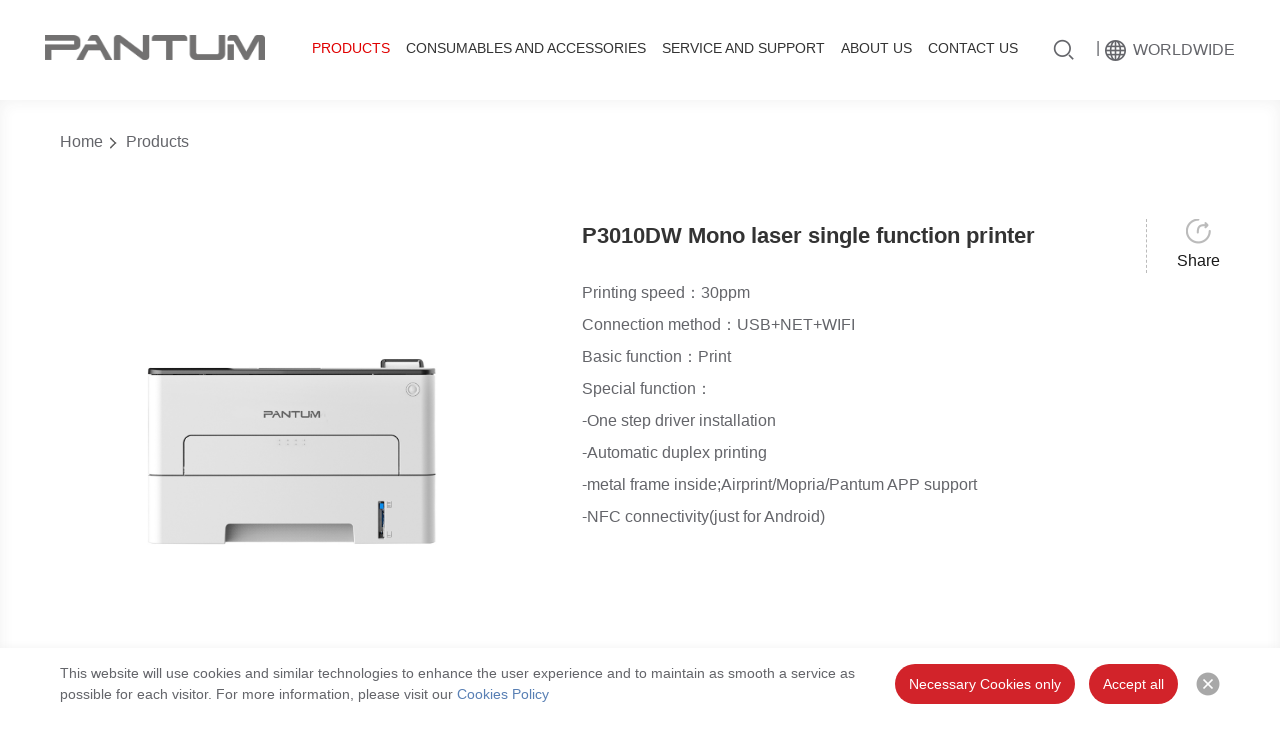

--- FILE ---
content_type: text/html;charset=UTF-8
request_url: https://eu.pantum.com/product-center/1573612767349350401.html
body_size: 7540
content:
<!doctype html>
<head>
	<meta charset="utf-8">
<meta name="renderer" content="webkit"/>
<meta http-equiv="X-UA-Compatible" content="IE=edge,chrome=1" />
<meta content="width=device-width, initial-scale=1, maximum-scale=1, minimum-scale=1" name="viewport">
		<title>Products</title>
		<meta property="og:title" content="Products"/>
		<meta name="keywords" content="" />
		<meta property="og:description" content=""/>
		<meta name="description" content="" />
		<meta property="og:description" content=""/>
<link href="https://eu.pantum.com/templates/PT_EN/static/images/favicon.ico" rel="icon" type="image/x-icon" />
<meta name="msapplication-TileImage" content="https://eu.pantum.com/templates/PT_EN/static/images/cropped-pantum-icon-1-270x270.png" />
<link href="https://eu.pantum.com/templates/PT_EN/static/css/animate.min.css" rel="stylesheet">
<link href="https://eu.pantum.com/templates/PT_EN/static/css/swiper.min.css" rel="stylesheet">
<link href="https://eu.pantum.com/templates/PT_EN/static/css/common.css" rel="stylesheet">
<link href="https://eu.pantum.com/templates/PT_EN/static/css/style.css?v=1.1" rel="stylesheet">
<script type="text/javascript" src="https://eu.pantum.com/templates/PT_EN/static/js/jquery-1.11.1.min.js"></script>
<script type="text/javascript" src="https://eu.pantum.com/templates/PT_EN/static/js/ratio-img.js"></script>
<script type="text/javascript" src="https://eu.pantum.com/templates/PT_EN/static/js/wow.js"></script>
<script type="text/javascript" src="https://eu.pantum.com/templates/PT_EN/static/js/placeholder.js"></script>
<script type="text/javascript" src="https://eu.pantum.com/templates/PT_EN/static/js/swiper.min.js"></script>
<script type="text/javascript" src="https://eu.pantum.com/templates/PT_EN/static/js/public.js"></script>
<script type="text/javascript" src="https://eu.pantum.com/templates/PT_EN/static/js/layer/layer.js"></script>
<script type="text/javascript" src="https://eu.pantum.com/templates/PT_EN/static/js/jquery.cookie.js"></script>
<script type="text/javascript">
	var localDomain = "https://eu.pantum.com";
	var staticPath = "https://eu.pantum.com/templates/PT_EN";
	$(function(){
		if (!(/msie [6|7|8|9]/i.test(navigator.userAgent))){
			new WOW({
				mobile: false
			}).init();
		};
	});
	var defaultTxt = {
		selectProductType: "Select Type",
		selectProductSeries: "Select Series",
		selectProductModel: "Select Product",
		selectCountryTxt: "Select Area",
		selectCityTxt: "Select City",
		selectRegionTxt: "Select Region",
		subsPlaceholder: "Please Enter Your E-mail Address",
		subsInvalidMailTip: "Your e-mail address is invalid",
		subsNoSelectReadPrivacyPolicyTip: "Please check the box to allow pantum to  use this information《Read Pantum privacy policy》",
		subsSuccessTip: "Successfully subscribed",
		subsErrorTip: "Operation failed",
		dldSelectOSVersionSelectTit: "Please select",
		dldSelectOSVersionSelectTip: "Please select your operating system version",
		cseReviewMultipleQueriesTip: "The product you purchased has been inspected many times, please try the anti-counterfeiting mark inspection method or contact the official customer service email: service01@pantum.com",
		cseReviewCounterfeitTip: "The anti-counterfeiting code is not found, the product you purchased may not be an official authentic product. Please confirm whether the product was purchased from an official channel.",
		cseReviewBeOverdueTip: "Anti-counterfeiting code expiration!",
		cseReviewSystemBusyTip: "System busy!",
		cseReviewCheckCodeErrorTip: "Verification code error",
		cseReviewSnInputTit: "Please enter serial number of consumables",
		cseReviewFormatErrorTip: "Please confirm whether the security code is entered correctly",
		cseReviewCheckCodeNullTip: "The verification code cannot be empty"
	}
</script>

<!-- Google tag (gtag.js) -->
<script async src="https://www.googletagmanager.com/gtag/js?id=G-VFHHZGTG9Y"></script>
<script>
  window.dataLayer = window.dataLayer || [];
  function gtag(){dataLayer.push(arguments);}
  gtag('js', new Date());

  gtag('config', 'G-VFHHZGTG9Y');
</script>

<link href="https://eu.pantum.com/templates/PT_EN/static/css/editor.content.css" rel="stylesheet">
</head>
<body>
<!--顶部导航-->
<div class="header cf">
        <a href="https://eu.pantum.com" class="logo fl dpb"><img src="https://drivers.pantum.in/userfiles/images/banner%E5%9B%BE/logo.png" class="logo1"><img src="https://eu.pantum.com/templates/PT_EN/static/images/logo1.png" class="logo2"></a>
    <div class="top_right fr">
        <div class="search fl"></div>
        <div class="search_fixed">
            <div class="wrap1 hid">
                <input type="text" placeholder="Please enter keyword" id="topSearchVal" class="fl">
                <div class="search_close fr"></div>
            </div>
        </div>
        <a class="lang2 fl pr" href="https://eu.pantum.com/1537700530357293058/"></a>
            <div class="head_line fl c-64656a">|</div>
            <a class="lang fl pr" href="https://eu.pantum.com/website/">Worldwide</a>
        
    </div>
    <div class="mobileMask"></div>
    <div class="mainMenu cf fr">
        <div class="item cr">
            <a class="mNav" href="https://eu.pantum.com/product-center/">Products</a>
            <div class="subMenu">
                <div class="wrap">
                    <dl>
                        <dt><a href="">By Format</a></dt>
                        <dd>
                                    <a href="/product-center/?ta=1537700569142022146">A3 Printers</a>
                                    <a href="/product-center/?ta=1537700569154605058">A4 Printers</a>
                        </dd>
                    </dl>
                    <dl>
                        <dt><a href="">By Color</a></dt>
                        <dd>
                                    <a href="/product-center/?ta=1537700569112662018">Monochrome Printers</a>
                                    <a href="/product-center/?ta=1537700569104273410">Color Printers</a>
                        </dd>
                    </dl>
                    <dl>
                        <dt><a href="">By Function</a></dt>
                        <dd>
                                    <a href="/product-center/?ty=1537700569083301889&ta=1537700569125244930">Single Function Printers</a>
                                    <a href="/product-center/?ty=1537700569083301889&ta=1537700569129439234">Multifunction Printers</a>
                                    <a href="/product-center/?ta=1537700569217519617">WIFI Printers</a>
                        </dd>
                    </dl>
                    <dl>
                        <dt><a href="">By Speed</a></dt>
                        <dd>
                                    <a href="/product-center/?ty=1537700569083301889&ta=1537700569167187970">1-24ppm</a>
                                    <a href="/product-center/?ty=1537700569083301889&ta=1537700569179770881">25-35ppm</a>
                                    <a href="/product-center/?ty=1537700569083301889&ta=1537700569183965185">36-44ppm</a>
                        </dd>
                    </dl>
                </div>
            </div>
            <div class="arrow"></div>
        </div>
        <div class="item ">
            <a class="mNav" href="https://eu.pantum.com/consume-material/">Consumables and Accessories</a>
            <div class="subMenu">
                <div class="wrap">
                    <a href="/consume-material/?ty=1537700570295455746&ta=1537700570375147522"><span>Cartridges</span></a>
                    <a href="/consume-material/?ty=1537700570295455746&ta=1537700570379341825"><span>Toner Cartridges</span></a>
                    <a href="/consume-material/?ty=1537700570295455746&ta=1537700570387730434"><span>Drum Unit</span></a>
                    <a href="/consume-material/?ty=1537700570295455746&ta=1537700570391924738"><span>Waste Toner Bin</span></a>
                </div>
            </div>
            <div class="arrow"></div>
        </div>
        <div class="item ">
            <a class="mNav" href="https://eu.pantum.com/support/">Service And Support</a>
            <div class="subMenu">
                <div class="wrap">
                                <a href="https://eu.pantum.com/support/download/driver/">
                                    <span>Driver/File Download</span>
                                </a>

                             <a href="https://eu.pantum.com/support/locate/">
                                 <span>After-sales Contact</span>
                             </a>



                             <a href="https://eu.pantum.com/support/service-policy/">
                                 <span>Service Policies</span>
                             </a>



                             <a href="https://eu.pantum.com/support/identification/">
                                 <span>Consumables Anti-Counterfeiting Identification</span>
                             </a>


                </div>
            </div>
            <div class="arrow"></div>
        </div>
        <div class="item ">
            <a class="mNav" href="/about-us/company-profile/">About Us</a>
            <div class="subMenu">
                <div class="wrap">

                             <a href="https://eu.pantum.com/about-us/company-profile/">
                                 <span>Company Profile</span>
                             </a>



                             <a href="https://eu.pantum.com/about-us/news/">
                                 <span>Press Center</span>
                             </a>


                                <a href="https://eu.pantum.com/about-us/videos/promotional/">
                                    <span>Video Center</span>
                                </a>
                </div>
            </div>
            <div class="arrow"></div>
        </div>
        <div class="item ">
            <a class="mNav" href="/contact-us/media-services/">Contact Us</a>
            <div class="subMenu">
                <div class="wrap">

                             <a href="https://eu.pantum.com/contact-us/media-services/">
                                 <span>Media and Services</span>
                             </a>



                             <a href="https://eu.pantum.com/contact-us/business/">
                                 <span>Business Cooperation</span>
                             </a>



                             <a href="https://eu.pantum.com/contact-us/join-us/">
                                 <span>Join Us</span>
                             </a>



                             <a href="https://eu.pantum.com/contact-us/suggest/">
                                 <span>After-sales Feedback</span>
                             </a>


                </div>
            </div>
            <div class="arrow"></div>
        </div>
    </div>
    <div class="mobileMenu"></div>
    <div class="nav_bg"></div>
</div>



<div class="proInfo mt100">
	<div class="crumbs">
		<!--面包屑-->
<div class="wrap1">
    <a href="https://eu.pantum.com">Home</a>
                <span>Products</span>
</div>
	</div>
	<div class="proInfo_top mt35 cf">
		<div class="wrap1 cf">
			<div class="proInfo_top_imgs fl">
				<div class="swiper-container big_pic">
					<div class="swiper-wrapper">
						<div class="swiper-slide"><img src="https://drivers.pantum.in/userfiles/images/product/1(2)_1644223571313.jpg"></div>
						<div class="swiper-slide"><img src="https://drivers.pantum.in/userfiles/images/product/2(2)_1644223571359.jpg"></div>
						<div class="swiper-slide"><img src="https://drivers.pantum.in/userfiles/images/product/3(2)_1644223571373.jpg"></div>
						<div class="swiper-slide"><img src="https://drivers.pantum.in/userfiles/images/product/4(2)_1644223571391.jpg"></div>
						<div class="swiper-slide"><img src="https://drivers.pantum.in/userfiles/images/product/5(2)_1644223571375.jpg"></div>
					</div>
				</div>
				<div class="small_pic pr">
					<div class="swiper-container">
						<div class="swiper-wrapper">
							<div class="swiper-slide"><img src="https://drivers.pantum.in/userfiles/images/product/1(2)_1644223571313.jpg"></div>
							<div class="swiper-slide"><img src="https://drivers.pantum.in/userfiles/images/product/2(2)_1644223571359.jpg"></div>
							<div class="swiper-slide"><img src="https://drivers.pantum.in/userfiles/images/product/3(2)_1644223571373.jpg"></div>
							<div class="swiper-slide"><img src="https://drivers.pantum.in/userfiles/images/product/4(2)_1644223571391.jpg"></div>
							<div class="swiper-slide"><img src="https://drivers.pantum.in/userfiles/images/product/5(2)_1644223571375.jpg"></div>
						</div>
					</div>
					<div class="swiper-button-prev swiper-button-black"></div>
					<div class="swiper-button-next swiper-button-black"></div>
				</div>
			</div>
			<div class="proInfo_top_detail pr fr">
				<h1 class="pro_title f-38 fb">P3010DW Mono laser single function printer</h1>
				<div class="detail_list f-16 c-64656a lh2 mt25">
					<ul>
							<li>Printing speed：30ppm</li>
							<li>Connection method：USB+NET+WIFI</li>
							<li>Basic function：Print</li>
							<li>Special function：</li>
							<li>-One step driver installation</li>
							<li>-Automatic duplex printing</li>
							<li>-metal frame inside;Airprint/Mopria/Pantum APP support</li>
							<li>-NFC connectivity(just for Android) </li>
						<li></li>
					</ul>
				</div>
				<div class="pro_share dpb tc pa"><i></i><span class="dpb f-16 c-999 mt5">Share</span>
  
<div class="pp_share">
    <a href="https://www.facebook.com/PantumInternational/">
        <img src="https://drivers.pantum.in/userfiles/images/icon/facebook.png">
    </a>
    <a href="https://twitter.com/PantumPrinter">
        <img src="https://drivers.pantum.in/userfiles/images/icon/twitter.png">
    </a>
    <a href="https://www.youtube.com/channel/UCgUlAhXozRQ_j3fvq4N_jyg">
        <img src="https://drivers.pantum.in/userfiles/images/icon/Youtube.png">
    </a>
    <a href="https://www.linkedin.com/company/pantum-international-ltd/mycompany/?viewAsMember=true">
        <img src="https://drivers.pantum.in/userfiles/images/icon/linkedin.png">
    </a>
    <a href="https://www.instagram.com/pantumprinter/?fbclid=IwAR0EUdYzqJ1SwKX8dVBg8FwtdrZmP-C5634MtuQdVfqdKSyc_KkODfoqIXE">
        <img src="https://drivers.pantum.in/userfiles/images/icon/instagram.png">
    </a>
</div> 
				</div>
			</div>
		</div>
	</div>
	<div class="pro_con_tabs">
		<div class="wrap1 f-18 tc">
			<a href="#anchor1">FEATURES</a>
			<a href="#anchor2">DETAILS</a>
			<a href="#anchor3">CONSUMABLES</a>
		</div>
	</div>
	<div class="pro_content">
		<div class="pro_con_detail" id="anchor1">
				<div class="pro_detail_box1 pr hid">
					<div class="img"><img src="https://drivers.pantum.in/userfiles/images/%E8%AF%A6%E6%83%85%E9%A1%B5/3010DW/P3010DW_02.jpg"></div>
					<div class="txt c-1a1a1a hid">
						<div class="tit1 dpinb f-32 bra">P3010DW</div>
						<div class="tit2 f-32 mt10"></div>
						<div class="tit3 f-48 fb">High-speed and Duplex Printing     Your Powerful Assistant in Office</div>
					</div>
				</div>
				<div class="pro_detail_box2 mt100">
					<div class="wrap1">
						<div class="f-48 tc c-1a1a1a fb lh1">LCD Control Panel, Easy to Use</div>
						<div class="f-22 tc c-999 mt30">Display information clearly, making operation easier and printing process more efficient</div>
					</div>
					<div class="img mt70"><img src="https://drivers.pantum.in/userfiles/images/%E8%AF%A6%E6%83%85%E9%A1%B5/3010DW/P3010DW_04.jpg"></div>
				</div>
				<div class="pro_detail_box5">
					<div class="wrap1 hid">
						<dl>
							<dd>
								<div class="f-48 c-1a1a1a lh12 fb">Mute Printing, Comfortable Office</div>
								<div class="f-22 c-999 mt30">Effectively reduce printing noise to provide you with a quiet and comfortable office environment</div>
							</dd>
							<dt><img src="https://drivers.pantum.in/userfiles/images/%E8%AF%A6%E6%83%85%E9%A1%B5/3010DW/P3010DW_07.jpg"></dt>
						</dl>
					</div>
				</div>
				<div class="pro_detail_box5" style="background: #f5f5f5;">
					<div class="wrap1 hid">
						<dl>
							<dt><img src="https://drivers.pantum.in/userfiles/images/%E8%AF%A6%E6%83%85%E9%A1%B5/3010DW/P3010DW_11.jpg"></dt>
							<dd>
								<div class="f-48 c-1a1a1a lh12 fb">Small Footprint and Sleek Design, be Space-saving</div>
								<div class="f-22 c-999 mt30">With compact form, can be placed in any place freely</div>
							</dd>
						</dl>
					</div>
				</div>
				<div class="pro_detail_box5" style="background: #f5f5f5;">
					<div class="wrap1 hid">
						<dl>
							<dt><img src="https://drivers.pantum.in/userfiles/images/%E8%AF%A6%E6%83%85%E9%A1%B5/3010DW/P3010DW_15.jpg"></dt>
							<dd>
								<div class="f-48 c-1a1a1a lh12 fb">Separate Drum Unit and Toner Cartridge, be Cost-effective</div>
								<div class="f-22 c-999 mt30">Already configured 9,000-page drum unit and 1000-page toner cartridge, together with optional large capacity 1,500-page, 3,000-page and 6,000-page toner cartridge, can decrease the cost per page</div>
							</dd>
						</dl>
					</div>
				</div>
		</div>
		<div class="pro_con_parameters mt70 mb90"  id="anchor2">
			<div class="wrap1 hid">
				<div class="f-48 c-1a1a1a tc fb">Product Specifications</div>
				<div class="pro_con_table mt40">
					<table>
						<tbody>
						<tr>
							<td width="200px"><div class="pro_table_tit f-22 fb c-1a1a1a">Product</div></td>
							<td>
								<table>
									<tr>
										<td width="240px">Product</td>
										<td>P3010DW</td>
									</tr>
								</table>
							</td>
						</tr>
						<tr>
							<td width="200px"><div class="pro_table_tit f-22 fb c-1a1a1a">Specifications</div></td>
							<td>
								<table>
									<tr>
										<td width="240px" >Print Speed</td>
										<td>30ppm(A4) / 32ppm(Letter)</td>
									</tr>
									<tr>
										<td  >First Print out time</td>
										<td>≤7.8s</td>
									</tr>
									<tr>
										<td  >Monthly duty cycle</td>
										<td>60000 Pages</td>
									</tr>
									<tr>
										<td  >Recommended monthly page volume</td>
										<td>750 to 3,500 pages</td>
									</tr>
									<tr>
										<td  >Printer language</td>
										<td>GDI</td>
									</tr>
									<tr>
										<td  >Processor speed</td>
										<td>350MHz</td>
									</tr>
									<tr>
										<td  >Memory</td>
										<td>128MB</td>
									</tr>
									<tr>
										<td  >Control panel</td>
										<td>2 Line LCD</td>
									</tr>
									<tr>
										<td  >Network print</td>
										<td>Yes</td>
									</tr>
									<tr>
										<td  >Wireless print</td>
										<td>Yes</td>
									</tr>
									<tr>
										<td  >Duplex model</td>
										<td>Automatic</td>
									</tr>
									<tr>
										<td  >NFC </td>
										<td>Yes</td>
									</tr>
								</table>
							</td>
						</tr>
						<tr>
							<td width="200px"><div class="pro_table_tit f-22 fb c-1a1a1a">Paper handling</div></td>
							<td>
								<table>
									<tr>
										<td width="240px" >Paper input tray</td>
										<td>250 Pages</td>
									</tr>
									<tr>
										<td  >Multipurpose tray</td>
										<td>1 Pages</td>
									</tr>
									<tr>
										<td  >Paper output tray</td>
										<td>150 Pages</td>
									</tr>
									<tr>
										<td  >Media types</td>
										<td>Plain, Thick, Transparency, Cardstock, Label</td>
									</tr>
									<tr>
										<td  >Media sizes</td>
										<td>A4, A5, JIS B5, IS0 B5 , A6, Letter, Legal,Executive, Folio, Oficio, Statement, Japanese Postcard, ZL, Big 16K, Big 32K, 16K, 32K, B6， Yougata4, Postcard, Younaga3, Nagagata3, Yougata2</td>
									</tr>
									<tr>
										<td  >Media weight</td>
										<td>input tray：60-105g/㎡  Multipurpose tray：60-200g/㎡</td>
									</tr>
								</table>
							</td>
						</tr>
						<tr>
							<td width="200px"><div class="pro_table_tit f-22 fb c-1a1a1a">Other</div></td>
							<td>
								<table>
									<tr>
										<td width="240px" >Dimensions (w*d*h)</td>
										<td>354 x334x 232mm</td>
									</tr>
									<tr>
										<td  >Weight (without toner cartridge)</td>
										<td>6.8kg</td>
									</tr>
									<tr>
										<td  >Operating temperature range</td>
										<td>10～32℃ </td>
									</tr>
									<tr>
										<td  >Operating humidity range</td>
										<td>20% ～ 80% RH</td>
									</tr>
									<tr>
										<td  >Input voltage</td>
										<td>AC110-127V(-15%,+10%), 50/60Hz(±2Hz)，9A ；AC220-240V(-15%,+10%), 50/60Hz(±2Hz)，4.5A</td>
									</tr>
									<tr>
										<td  >Noise</td>
										<td>Printing：≤52dBA ；Standby：≤30dBA</td>
									</tr>
									<tr>
										<td  >Power consumption</td>
										<td>Print: Average 525W ；Standby: 50W ；Dormant：Less than 2 W</td>
									</tr>
									<tr>
										<td  >Operating system compatibility</td>
										<td>Windows Server2003 / 2008 / 2012 / /2016 / XP/Vista/Win 7/Win 8/Win8.1/ Win10/Win11； Mac OS 10.7～12 ；Linux（ubuntu12.04与14.04&16.04&18.04&20.04）</td>
									</tr>
									<tr>
										<td  >Interface</td>
										<td>High-speedUSB 2.0 ；Ethernet：IEEE 802.3 10/100Base-Tx  ；Wifi：IEEE 802.11b/g/n</td>
									</tr>
								</table>
							</td>
						</tr>
						<tr>
							<td width="200px"><div class="pro_table_tit f-22 fb c-1a1a1a">Supplies</div></td>
							<td>
								<table>
									<tr>
										<td width="240px" >Cartridge style</td>
										<td>Toner Cartridge & Drum Unit</td>
									</tr>
									<tr>
										<td  >Starter cartridge capacity(1)</td>
										<td>1000 Pages</td>
									</tr>
									<tr>
										<td  >Starter drum unit lifetime(1)</td>
										<td>9000 Pages</td>
									</tr>
									<tr>
										<td  >Standard capacity toner(1)</td>
										<td>1500/3000/6000 Pages</td>
									</tr>
									<tr>
										<td  >Standard drum unit lifetime(1)</td>
										<td>12000 Pages</td>
									</tr>
									<tr>
										<td  >Note</td>
										<td>(1)Toner and drum unit lifetime is based on ISO 19752.Individual users will experience different results affected by different printing habits and printing environment.</td>
									</tr>
								</table>
							</td>
						</tr>
						</tbody>
					</table>
				</div>
				<div class="tc">
					<div class="btn_allparam f-18 c-64656a tc mar_auto mt50">Show All</div>
				</div>
			</div>
		</div>
		<div class="pro_con_material mt90"  id="anchor3">
			<div class="wrap1">
				<div class="f-48 c-1a1a1a tc fb">Consumables</div>
				<div class="material_swiper pr mt80">
					<div class="swiper-container">
						<div class="swiper-wrapper">
							<div class="swiper-slide">
								<a href="https://eu.pantum.com/consume-material/1537700570165432324.html" class="dpb">
									<div class="img tran_scale"><img src="https://drivers.pantum.in/userfiles/images/%E8%80%97%E6%9D%90%E5%9B%BE%E7%89%87/5103%E5%B9%B3%E5%8F%B0%E9%BC%93%E7%BB%84%E4%BB%B612000%E9%A1%B51png(2).png"></div>
									<div class="txt mt20">
										<div class="f-18 c-1a1a1a"> DL-410 Drum Unit</div>
										<!-- <div class="f-16 c-999"></div> -->
										<div class="f-16 c-999">12000pages</div>
									</div>
								</a>
							</div>
							<div class="swiper-slide">
								<a href="https://eu.pantum.com/consume-material/1537700570165432325.html" class="dpb">
									<div class="img tran_scale"><img src="https://drivers.pantum.in/userfiles/images/%E8%80%97%E6%9D%90%E5%9B%BE%E7%89%87/5103%E5%B9%B3%E5%8F%B0%E7%B2%89%E7%9B%921500%E9%A1%B51png(1).png"></div>
									<div class="txt mt20">
										<div class="f-18 c-1a1a1a">TL-410 Toner cartridge</div>
										<!-- <div class="f-16 c-999"></div> -->
										<div class="f-16 c-999">1500pages</div>
									</div>
								</a>
							</div>
							<div class="swiper-slide">
								<a href="https://eu.pantum.com/consume-material/1537700570165432326.html" class="dpb">
									<div class="img tran_scale"><img src="https://drivers.pantum.in/userfiles/images/%E8%80%97%E6%9D%90%E5%9B%BE%E7%89%87/5103%E5%B9%B3%E5%8F%B0%E7%B2%89%E7%9B%923000%E9%A1%B51png.png"></div>
									<div class="txt mt20">
										<div class="f-18 c-1a1a1a">TL-410H Toner cartridge</div>
										<!-- <div class="f-16 c-999"></div> -->
										<div class="f-16 c-999">3000pages</div>
									</div>
								</a>
							</div>
							<div class="swiper-slide">
								<a href="https://eu.pantum.com/consume-material/1537700570165432327.html" class="dpb">
									<div class="img tran_scale"><img src="https://drivers.pantum.in/userfiles/images/%E8%80%97%E6%9D%90%E5%9B%BE%E7%89%87/5103%E5%B9%B3%E5%8F%B0%E7%B2%89%E7%9B%926000%E9%A1%B51png.png"></div>
									<div class="txt mt20">
										<div class="f-18 c-1a1a1a">TL-410X Toner cartridge</div>
										<!-- <div class="f-16 c-999"></div> -->
										<div class="f-16 c-999">6000pages</div>
									</div>
								</a>
							</div>
							<div class="swiper-slide">
								<a href="https://eu.pantum.com/consume-material/1574657356285911041.html" class="dpb">
									<div class="img tran_scale"><img src="https://drivers.pantum.in/userfiles/images/%E8%80%97%E6%9D%90%E5%9B%BE%E7%89%87/5103%E5%B9%B3%E5%8F%B0%E7%B2%89%E7%9B%926000%E9%A1%B51png.png"></div>
									<div class="txt mt20">
										<div class="f-18 c-1a1a1a">TL-410U Toner cartridge</div>
										<!-- <div class="f-16 c-999"></div> -->
										<div class="f-16 c-999">11,000pages</div>
									</div>
								</a>
							</div>
						</div>
					</div>
					<div class="swiper-pagination"></div>
				</div>
			</div>
		</div>
	</div>

</div>
<div class="footer">
    <div class="wrap1">
        <div class="ft_top cf">
            <a href="https://eu.pantum.com" class="botLogo fl"><img src="https://drivers.pantum.in/userfiles/images/%E4%BA%A7%E5%93%81%E5%9B%BE%E7%89%87/logo.png"> </a>
            <div class="botMenu fl hid">
                <dl>
                    <dt class="f-16 fb"><a href=""></a><i></i></dt>
                </dl>
                <dl>
                    <dt class="f-16 fb"><a href="/about-us/videos/">VIDEO CENTER</a><i></i></dt>
                    <dd>
                        <a href="/about-us/videos/promotional/">Promotion Video</a>
                        <a href="/about-us/videos/scene/">Highlight Video</a>
                        <a href="/about-us/videos/operation/">Operation Video</a>
                    </dd>
                </dl>
                <dl>
                    <dt class="f-16 fb"><a href="http://csspi.pantum.com/">MEMBER CENTER</a><i></i></dt>
                    <dd>
                        <a href="http://csspi.pantum.com/">Member Center</a>
                        <a href="https://eu.pantum.com/subscribe/">Mail Subscription</a>
                    </dd>
                </dl>
            </div>
            <div class="ft_right fr">
                <div class="tit c-fff tr">STAY CONNECTED</div>
                <div class="ft_share mt25">
                    <a href="https://www.facebook.com/PantumInternational/">
                        <img src="https://drivers.pantum.in/userfiles/images/icon/facebook.png">
                    </a>
                    <a href="https://twitter.com/PantumPrinter">
                        <img src="https://drivers.pantum.in/userfiles/images/icon/twitter.png">
                    </a>
                    <a href="https://www.youtube.com/channel/UCgUlAhXozRQ_j3fvq4N_jyg">
                        <img src="https://drivers.pantum.in/userfiles/images/icon/Youtube.png">
                    </a>
                    <a href="https://www.linkedin.com/company/pantum-international-ltd/mycompany/?viewAsMember=true">
                        <img src="https://drivers.pantum.in/userfiles/images/icon/linkedin.png">
                    </a>
                    <a href="https://www.instagram.com/pantumprinter/?fbclid=IwAR0EUdYzqJ1SwKX8dVBg8FwtdrZmP-C5634MtuQdVfqdKSyc_KkODfoqIXE">
                        <img src="https://drivers.pantum.in/userfiles/images/icon/instagram.png">
                    </a>
                </div>
            </div>
        </div>
        <div class="ft_bom hid mt40">
            <div class="copyright fl f-14 c-bbb">Copyright © 2022 Pantum International Limited. All Rights Reserved</div>
            <div class="ft_links fr f-14">
                <a href="https://eu.pantum.com/basic/privacy-policy/">Terms of Use/PANTUM” Privacy Policy</a>
                <a href="https://eu.pantum.com/basic/gvrp/">Pantum App Privacy Policy</a>
                <a href="https://eu.pantum.com/basic/cookie-policy/">Cookie Policy</a>
            </div>
        </div>
    </div>
</div>

    <div class="cookies_pop">
        <div class="wrap1">
            <div class="cookies_txt ovh c-64656a">This website will use cookies and similar technologies to enhance the user experience and to maintain as smooth a service as possible for each visitor. For more information, please visit our <a href="https://eu.pantum.com/basic/cookie-policy/">Cookies Policy</a></div>
            <button class="btn_accept fr bra c-fff cookies_policy-btn" data-type="agreePart">Necessary Cookies only</button>
            <button class="btn_accept fr bra c-fff cookies_policy-btn" data-type="agreeAll">Accept all</button>

            <a class="cookies_pop_close cookies_policy-btn" href="javascript:;" data-type="close">
                <span>By clicking on the 'X' button, you agree to our use of Cookies this time</span>
            </a>
        </div>
    </div>
<script type="text/javascript">
	//产品图片轮播
	var proThumbs = new Swiper('.small_pic  .swiper-container', {
		slidesPerView: 5,
		spaceBetween: 0,
		freeMode: false,
		watchSlidesVisibility: true,
		watchSlidesProgress: true,
		breakpoints: {
			768: {
				slidesPerView: 4,
			}

		},

	});
	//产品缩略图
	var bigPic = new Swiper('.big_pic', {
		effect:"fade",
		fadeEffect: {
		    crossFade: true,
		},
		slidesPerView: 1,
		spaceBetween: 0,
		freeMode: false,
		watchOverflow: true,
		autoHeight: true,
		navigation: {
			nextEl: '.small_pic .swiper-button-next',
			prevEl: '.small_pic .swiper-button-prev',
		},
		thumbs: {
			swiper: proThumbs
		},

	});
	bigPic.on('slideChangeTransitionStart', function(){
		proThumbs.slideTo(this.realIndex, 1000, false)
	})

	$(".pro_con_tabs a").each(function(i){
		var index=$(this).index();
		$(this).click(function(){
			$(this).addClass("active");
			$(this).siblings().removeClass("active");
		})
	})
	//$(".pro_con_tabs a").eq(0).click();

	//图片轮播1
	var proSwiper1 = new Swiper('.pro_swiper1  .swiper-container', {
		direction:"vertical",
		autoplay:{
			disableOnInteraction: false,
		},
		slidesPerView: 1,
		spaceBetween: 0,
		freeMode: false,
		watchOverflow: true,
		mousewheel: {
		    releaseOnEdges: true,
		  },
		touchReleaseOnEdges:true,
		pagination: {
			el: '.pro_swiper1 .swiper-pagination',
			clickable: true,

		},
	});
	var num=$(".pro_swiper1 .swiper-slide").length;
	if(num<=1){
		$(".pro_swiper1 .swiper-pagination").hide();
	}

	if($(window).width()<=1100){
		$(".pro_swiper1 .swiper-container").css("height",($(window).width()-40)*608/1080);
	}

	//视频
	var videoBor = $(".pro_video");
	var videolist = videoBor.find("video");
	var videoBtn= videoBor.find(".btn_play");
	videoBor.on("click", function () {
		var $video = $(this).find("video")[0];
		$(".video_mask").hide();
		if ($video.paused) {
			var videoPoster = $(this).find(".btn_play");
			videoPoster.hide();
			$(".video_mask").hide();
			$video.currentTime=0;
			$video.play();
		}
	});

	$(".pro_con_table>table>tbody>tr").each(function(){
		var ind=$(this).index();
		if(ind>2){
			$(this).addClass("hide");
		}
	});

	$(".btn_allparam").click(function(){
		$(".pro_con_table>table>tbody>tr").removeClass("hide");
		$(this).hide();
	})

	//适配耗材
	var materialSwiper = new Swiper('.material_swiper  .swiper-container', {
		slidesPerView: 4,
		slidesPerGroup: 4,
		spaceBetween: 20,
		freeMode: false,
		watchOverflow: true,
		pagination: {
			el: '.material_swiper .swiper-pagination',
			clickable: true,

		},
		breakpoints: {
			768: {
				slidesPerView: 3,
				slidesPerGroup: 3,
			} ,
			640: {
				slidesPerView: 2,
				slidesPerGroup: 2,
			},
			480: {
				slidesPerView: 2,
				slidesPerGroup: 2,
				spaceBetween: 10,
			}

		},
	});
</script>
</body>
</html>


--- FILE ---
content_type: text/css
request_url: https://eu.pantum.com/templates/PT_EN/static/font/iconfont.css
body_size: 477
content:
@font-face {
  font-family: "iconfont"; /* Project id 2951150 */
  src: url('iconfont.woff2?t=1651141540908') format('woff2'),
       url('iconfont.woff?t=1651141540908') format('woff'),
       url('iconfont.ttf?t=1651141540908') format('truetype');
}

.iconfont {
  font-family: "iconfont" !important;
  font-size: 16px;
  font-style: normal;
  -webkit-font-smoothing: antialiased;
  -moz-osx-font-smoothing: grayscale;
}

.icon-linkedin:before {
  content: "\e696";
}

.icon-twitter:before {
  content: "\e883";
}

.icon-instagram:before {
  content: "\e6fc";
}

.icon-facebook:before {
  content: "\e686";
}

.icon-Youtube:before {
  content: "\e62d";
}

.icon-dianhua:before {
  content: "\e621";
}

.icon-xiaohongshu:before {
  content: "\e629";
}

.icon-jiantouarrow591:before {
  content: "\e675";
}

.icon-icon-:before {
  content: "\e71a";
}

.icon-huidaodingbu:before {
  content: "\e6a9";
}

.icon-ico_zaixiankefu:before {
  content: "\e61d";
}

.icon-qrcode:before {
  content: "\e607";
}

.icon-24xiaoshidianhua:before {
  content: "\e746";
}

.icon-weixin:before {
  content: "\e600";
}

.icon-weibo:before {
  content: "\e619";
}

.icon-QQ:before {
  content: "\e882";
}

.icon-douyin:before {
  content: "\e8db";
}

.icon-16:before {
  content: "\e610";
}

.icon-sousuo:before {
  content: "\e622";
}

.icon-guojihua:before {
  content: "\e6e4";
}

.icon-yuyan:before {
  content: "\e684";
}



--- FILE ---
content_type: application/javascript
request_url: https://eu.pantum.com/templates/PT_EN/static/js/placeholder.js
body_size: 758
content:
// JavaScript Document
(function($) {

	/**
	 * Spoofs placeholders in browsers that don't support them (eg Firefox 3)
	 * 
	 * Copyright 2011 Dan Bentley
	 * Licensed under the Apache License 2.0
	 *
	 * Author: Dan Bentley [github.com/danbentley]
	 */

	// Return if native support is available.
	if ("placeholder" in document.createElement("input")) return;

	$(document).ready(function(){
		$(':input[placeholder]').not(':password').each(function() {
			setupPlaceholder($(this));
		});

		$(':password[placeholder]').each(function() {
			setupPasswords($(this));
		});
	   
		$('form').submit(function(e) {
			clearPlaceholdersBeforeSubmit($(this));
		});
	});

	function setupPlaceholder(input) {

		var placeholderText = input.attr('placeholder');

		setPlaceholderOrFlagChanged(input, placeholderText);
		input.focus(function(e) {
			if (input.data('changed') === true) return;
			if (input.val() === placeholderText) input.val('');
		}).blur(function(e) {
			if (input.val() === '') input.val(placeholderText); 
		}).change(function(e) {
			input.data('changed', input.val() !== '');
		});
	}

	function setPlaceholderOrFlagChanged(input, text) {
		(input.val() === '') ? input.val(text) : input.data('changed', true);
	}

	function setupPasswords(input) {
		var passwordPlaceholder = createPasswordPlaceholder(input);
		input.after(passwordPlaceholder);

		(input.val() === '') ? input.hide() : passwordPlaceholder.hide();

		$(input).blur(function(e) {
			if (input.val() !== '') return;
			input.hide();
			passwordPlaceholder.show();
		});
			
		$(passwordPlaceholder).focus(function(e) {
			input.show().focus();
			passwordPlaceholder.hide();
		});
	}

	function createPasswordPlaceholder(input) {
		return $('<input>').attr({
			placeholder: input.attr('placeholder'),
			value: input.attr('placeholder'),
			id: input.attr('id'),
			readonly: true
		}).addClass(input.attr('class'));
	}

	function clearPlaceholdersBeforeSubmit(form) {
		form.find(':input[placeholder]').each(function() {
			if ($(this).data('changed') === true) return;
			if ($(this).val() === $(this).attr('placeholder')) $(this).val('');
		});
	}
})(jQuery);
